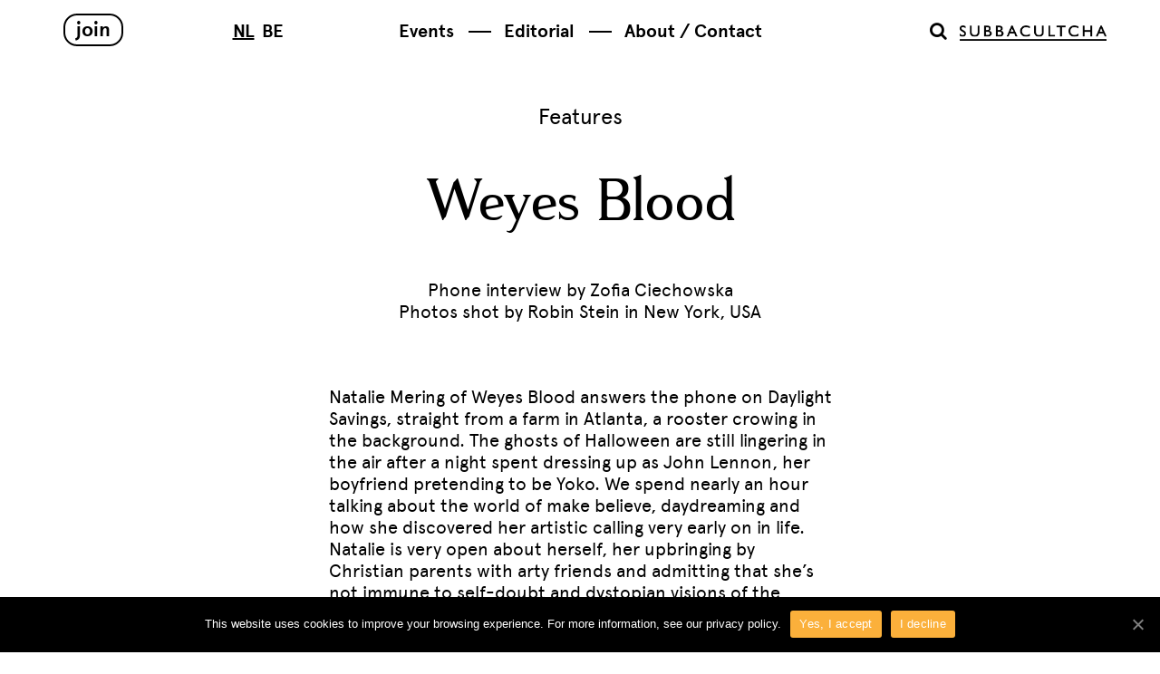

--- FILE ---
content_type: text/html; charset=UTF-8
request_url: https://subbacultcha.nl/2016/07/04/weyes-blood/
body_size: 10154
content:
<!doctype html>

<html lang="en-US">

<head>

	<meta charset="UTF-8">
	<meta http-equiv="X-UA-Compatible" content="IE=edge,chrome=1">
	<meta name="viewport" content="width=device-width, initial-scale=1.0">

	<link rel="shortcut icon" href="https://subbacultcha.nl/wp-content/themes/subbacultcha/img/favicon.ico">
	
	<!--[if lt IE 9]>
		<script src="http://html5shim.googlecode.com/svn/trunk/html5.js"></script>
	<![endif]-->

	
	<title>Weyes Blood &raquo; Subbacultcha</title>
	<meta name="description" content="Something's in the pipeline with Natalie Mering  Natalie Mering of Weyes Blood answers the phone on Daylight Savings, straight from a farm in Atlanta, a...">
	<meta name="keywords" content="Weyes Blood, Robin Stein, Captured Tracks, Subbacultcha magazine">
	<link rel='dns-prefetch' href='//ajax.googleapis.com' />
<link rel='dns-prefetch' href='//s.w.org' />
		<script type="text/javascript">
			window._wpemojiSettings = {"baseUrl":"https:\/\/s.w.org\/images\/core\/emoji\/12.0.0-1\/72x72\/","ext":".png","svgUrl":"https:\/\/s.w.org\/images\/core\/emoji\/12.0.0-1\/svg\/","svgExt":".svg","source":{"concatemoji":"https:\/\/subbacultcha.nl\/wp-includes\/js\/wp-emoji-release.min.js?ver=5.4.18"}};
			/*! This file is auto-generated */
			!function(e,a,t){var n,r,o,i=a.createElement("canvas"),p=i.getContext&&i.getContext("2d");function s(e,t){var a=String.fromCharCode;p.clearRect(0,0,i.width,i.height),p.fillText(a.apply(this,e),0,0);e=i.toDataURL();return p.clearRect(0,0,i.width,i.height),p.fillText(a.apply(this,t),0,0),e===i.toDataURL()}function c(e){var t=a.createElement("script");t.src=e,t.defer=t.type="text/javascript",a.getElementsByTagName("head")[0].appendChild(t)}for(o=Array("flag","emoji"),t.supports={everything:!0,everythingExceptFlag:!0},r=0;r<o.length;r++)t.supports[o[r]]=function(e){if(!p||!p.fillText)return!1;switch(p.textBaseline="top",p.font="600 32px Arial",e){case"flag":return s([127987,65039,8205,9895,65039],[127987,65039,8203,9895,65039])?!1:!s([55356,56826,55356,56819],[55356,56826,8203,55356,56819])&&!s([55356,57332,56128,56423,56128,56418,56128,56421,56128,56430,56128,56423,56128,56447],[55356,57332,8203,56128,56423,8203,56128,56418,8203,56128,56421,8203,56128,56430,8203,56128,56423,8203,56128,56447]);case"emoji":return!s([55357,56424,55356,57342,8205,55358,56605,8205,55357,56424,55356,57340],[55357,56424,55356,57342,8203,55358,56605,8203,55357,56424,55356,57340])}return!1}(o[r]),t.supports.everything=t.supports.everything&&t.supports[o[r]],"flag"!==o[r]&&(t.supports.everythingExceptFlag=t.supports.everythingExceptFlag&&t.supports[o[r]]);t.supports.everythingExceptFlag=t.supports.everythingExceptFlag&&!t.supports.flag,t.DOMReady=!1,t.readyCallback=function(){t.DOMReady=!0},t.supports.everything||(n=function(){t.readyCallback()},a.addEventListener?(a.addEventListener("DOMContentLoaded",n,!1),e.addEventListener("load",n,!1)):(e.attachEvent("onload",n),a.attachEvent("onreadystatechange",function(){"complete"===a.readyState&&t.readyCallback()})),(n=t.source||{}).concatemoji?c(n.concatemoji):n.wpemoji&&n.twemoji&&(c(n.twemoji),c(n.wpemoji)))}(window,document,window._wpemojiSettings);
		</script>
		<style type="text/css">
img.wp-smiley,
img.emoji {
	display: inline !important;
	border: none !important;
	box-shadow: none !important;
	height: 1em !important;
	width: 1em !important;
	margin: 0 .07em !important;
	vertical-align: -0.1em !important;
	background: none !important;
	padding: 0 !important;
}
</style>
	<link rel='stylesheet' id='wp-block-library-css'  href='https://subbacultcha.nl/wp-includes/css/dist/block-library/style.min.css?ver=5.4.18' type='text/css' media='all' />
<link rel='stylesheet' id='cookie-notice-front-css'  href='https://subbacultcha.nl/wp-content/plugins/cookie-notice/css/front.min.css?ver=5.4.18' type='text/css' media='all' />
<link rel='stylesheet' id='wp-event-manager-frontend-css'  href='https://subbacultcha.nl/wp-content/plugins/wp-event-manager/assets/css/frontend.min.css?ver=5.4.18' type='text/css' media='all' />
<link rel='stylesheet' id='wp-event-manager-jquery-ui-css-css'  href='https://subbacultcha.nl/wp-content/plugins/wp-event-manager/assets/js/jquery-ui/jquery-ui.css?ver=5.4.18' type='text/css' media='all' />
<link rel='stylesheet' id='wp-event-manager-jquery-timepicker-css-css'  href='https://subbacultcha.nl/wp-content/plugins/wp-event-manager/assets/js/jquery-timepicker/jquery.timepicker.min.css?ver=5.4.18' type='text/css' media='all' />
<link rel='stylesheet' id='wp-event-manager-grid-style-css'  href='https://subbacultcha.nl/wp-content/plugins/wp-event-manager/assets/css/wpem-grid.min.css?ver=5.4.18' type='text/css' media='all' />
<link rel='stylesheet' id='wp-event-manager-font-style-css'  href='https://subbacultcha.nl/wp-content/plugins/wp-event-manager/assets/fonts/style.css?ver=5.4.18' type='text/css' media='all' />
<link rel='stylesheet' id='bootstrap-css'  href='https://subbacultcha.nl/wp-content/themes/subbacultcha/css/bootstrap.css?ver=1593510989' type='text/css' media='all' />
<link rel='stylesheet' id='style-css'  href='https://subbacultcha.nl/wp-content/themes/subbacultcha/css/style.css?ver=1593510989' type='text/css' media='all' />
<script type='text/javascript'>
/* <![CDATA[ */
var cnArgs = {"ajaxUrl":"https:\/\/subbacultcha.nl\/wp-admin\/admin-ajax.php","nonce":"add0a704d7","hideEffect":"fade","position":"bottom","onScroll":"0","onScrollOffset":"100","onClick":"0","cookieName":"cookie_notice_accepted","cookieTime":"31536000","cookieTimeRejected":"2592000","cookiePath":"\/","cookieDomain":"","redirection":"0","cache":"1","refuse":"1","revokeCookies":"0","revokeCookiesOpt":"automatic","secure":"1","coronabarActive":"0"};
/* ]]> */
</script>
<script type='text/javascript' src='https://subbacultcha.nl/wp-content/plugins/cookie-notice/js/front.min.js?ver=1.3.2'></script>
<link rel='https://api.w.org/' href='https://subbacultcha.nl/wp-json/' />
<link rel='prev' title='SMIB' href='https://subbacultcha.nl/2016/07/01/smib/' />
<link rel='next' title='Rotterdam Xpanded' href='https://subbacultcha.nl/2016/07/04/rotterdam-xpanded/' />
<link rel="canonical" href="https://subbacultcha.nl/2016/07/04/weyes-blood/" />
<link rel='shortlink' href='https://subbacultcha.nl/?p=33136' />
<link rel="alternate" type="application/json+oembed" href="https://subbacultcha.nl/wp-json/oembed/1.0/embed?url=https%3A%2F%2Fsubbacultcha.nl%2F2016%2F07%2F04%2Fweyes-blood%2F" />
<link rel="alternate" type="text/xml+oembed" href="https://subbacultcha.nl/wp-json/oembed/1.0/embed?url=https%3A%2F%2Fsubbacultcha.nl%2F2016%2F07%2F04%2Fweyes-blood%2F&#038;format=xml" />
				<script> (function(i,s,o,g,r,a,m){i['GoogleAnalyticsObject']=r;i[r]=i[r]||function(){ (i[r].q=i[r].q||[]).push(arguments)},i[r].l=1*new Date();a=s.createElement(o), m=s.getElementsByTagName(o)[0];a.async=1;a.src=g;m.parentNode.insertBefore(a,m) })(window,document,'script','//www.google-analytics.com/analytics.js','ga');  ga('create', 'UA-9443842-1', 'auto'); ga('send', 'pageview'); ga(‘set’, ‘anonymizeIp’, true); </script>
				<meta property="og:title" content="Weyes Blood" />
	<meta property="og:description" content="Something's in the pipeline with Natalie Mering  Natalie Mering of Weyes Blood answers the phone on Daylight Savings, straight from a farm in Atlanta, a rooster crowing in the background. The ghosts..." />
	<meta property="og:image" content="https://subbacultcha.nl/wp-content/uploads/2016/06/MG_2946-200x300.jpg" />
	<meta property="og:type" content="article" />
	<meta property="og:url" content="https://subbacultcha.nl/2016/07/04/weyes-blood/" />
	<meta property="og:site_name" content="Subbacultcha" />
	<script type="text/javascript"> var ajaxurl = 'https://subbacultcha.nl/wp-admin/admin-ajax.php'; </script><link rel="icon" href="https://subbacultcha.nl/wp-content/uploads/2024/05/cropped-Campaign-SUBBA-IS-PF-1-32x32.png" sizes="32x32" />
<link rel="icon" href="https://subbacultcha.nl/wp-content/uploads/2024/05/cropped-Campaign-SUBBA-IS-PF-1-192x192.png" sizes="192x192" />
<link rel="apple-touch-icon" href="https://subbacultcha.nl/wp-content/uploads/2024/05/cropped-Campaign-SUBBA-IS-PF-1-180x180.png" />
<meta name="msapplication-TileImage" content="https://subbacultcha.nl/wp-content/uploads/2024/05/cropped-Campaign-SUBBA-IS-PF-1-270x270.png" />

    <!-- Google Tag Manager -->
    <script>(function(w,d,s,l,i){w[l]=w[l]||[];w[l].push({'gtm.start':
            new Date().getTime(),event:'gtm.js'});var f=d.getElementsByTagName(s)[0],
            j=d.createElement(s),dl=l!='dataLayer'?'&l='+l:'';j.async=true;j.src=
            'https://www.googletagmanager.com/gtm.js?id='+i+dl;f.parentNode.insertBefore(j,f);
        })(window,document,'script','dataLayer','GTM-WP8ZMLV');</script>
    <!-- End Google Tag Manager -->

    <meta name="google-site-verification" content="e_zoXi7f5VcJY_h8RMdafNeyelwDP6j-SFAcpJjNBUY" />

</head>

<body class="post-template-default single single-post postid-33136 single-format-standard no-js cookies-not-set subbacultcha-robotmedia">
		
					<style>
		.header-large { background-image: url(https://subbacultcha.nl/wp-content/uploads/2025/12/image1-2.jpeg); }
		@media (min-width: 768px) {
			.header-large { background-image: url(https://subbacultcha.nl/wp-content/uploads/2025/12/userband-single-1.jpeg); }
		}
	</style>
	<header id="header" class="header  header-large-white ">
				<div class="header-nav">
	<div class="container">
		<div class="row">
			<div class="col-xs-4 col-md-3">
                <a href="https://subbacultcha.nl/signup/" class="btn btn-default pull-left">Join</a>
                <div class="lang-switch hidden-xs">
                    <a href="https://subbacultcha.nl" class="active">NL</a>
                    <a href="http://subbacultcha.be">BE</a>
                </div>
			</div>
			<nav class="col-xs-12 col-md-6 nav">
				<ul id="menu-new-header-menu" class="menu"><li id="menu-item-58306" class="menu-item menu-item-type-custom menu-item-object-custom menu-item-58306"><a href="https://subbacultcha.nl/events/">Events</a></li>
<li id="menu-item-58358" class="menu-item menu-item-type-post_type menu-item-object-page menu-item-58358"><a href="https://subbacultcha.nl/events/">Events</a></li>
<li id="menu-item-58303" class="menu-item menu-item-type-post_type menu-item-object-page current_page_parent menu-item-58303"><a href="https://subbacultcha.nl/editorial/">Editorial</a></li>
<li id="menu-item-58304" class="menu-item menu-item-type-post_type menu-item-object-page menu-item-58304"><a href="https://subbacultcha.nl/about-contact/">About / Contact</a></li>
</ul>			</nav>
			<div class="col-xs-4 col-md-3">
                <div class="hidden-xs hidden-sm">
                    <a href="https://subbacultcha.nl#content" class="logo logo--left">Subbacultcha</a>
                </div>
				<a href="https://subbacultcha.nl" class="search-icon pull-right hidden-sm hidden-xs toggle" data-selector=".header" data-class="open-search" data-focus="#s"><i class="fa fa-search"></i></a>
				<a href="#menu" class="menu-toggle toggle hidden-md hidden-lg" data-selector=".header" data-class="open-menu">Menu</a>
			</div>
            <div class="col-xs-4 hidden-lg hidden-md">
                <a href="https://subbacultcha.nl" class="search-icon pull-right toggle" data-selector=".header" data-class="open-search" data-focus="#s"><i class="fa fa-search"></i></a>
            </div>
		</div>
	</div>
	<div class="search-form">
		<div class="container">
			<div class="row">
				<div class="col-xs-12">
					<form role="search" method="get" class="form-inline" action="https://subbacultcha.nl/">
	<span class="arrow"></span>
	<div class="form-group">
		<input type="search" class="form-control" placeholder="Search for" value="" name="s" id="s" title="Search for" />
	</div>
	<input type="submit" class="btn btn-default btn-invert btn-search" value="Search">
</form>				</div>
			</div>
		</div>
	</div>
</div>	
	</header>
	<div id="content"></div>

	<div class="container min-height">
	<div class="row">
		<div class="col-xs-12 col-sm-10 col-sm-offset-1 col-md-8 col-md-offset-2 col-lg-6 col-lg-offset-3 entry">
							<span class="top-category"><a href="https://subbacultcha.nl/category/features/">Features</a></span>				<h1 class="title">Weyes Blood</h1>
													<h3 class="subtitle">Phone interview by Zofia Ciechowska <br />
Photos shot by Robin Stein in New York, USA</h3>												<div class="the-content">
					
<p style="text-align: left;">Natalie Mering of Weyes Blood answers the phone on Daylight Savings, straight from a farm in Atlanta, a rooster crowing in the background. The ghosts of Halloween are still lingering in the air after a night spent dressing up as John Lennon, her boyfriend pretending to be Yoko. We spend nearly an hour talking about the world of make believe, daydreaming and how she discovered her artistic calling very early on in life. Natalie is very open about herself, her upbringing by Christian parents with arty friends and admitting that she’s not immune to self-doubt and dystopian visions of the world. She exudes a wonderful curiosity and warmth when describing her love for the ocean and her temporary home in Rockaway where she recorded her Cardamom Times EP on reel-to-reel tape. Her four-song collection embraces the best of 1960s folk without being overly nostalgic for those times. Mering’s voice floats beautifully on top of the organ synth, guitar and flute that she’s so carefully arranged to express sad romance and visions of urban dystopias. Raised to pick up her suitcase and go, Natalie is headed back home to California in the New Year to start recording her new record, which, if the prelude of <em>Cardamom Times</em> is anything to go by, will undeniably be deep and bittersweet.</p>
														<div class="photo-essay photo-essay-1 photo-essay-full-width">
								<div class="photo">
					<a href="https://subbacultcha.nl/wp-content/uploads/2016/06/MG_2932.jpg"><img src="https://subbacultcha.nl/wp-content/uploads/2016/06/MG_2932.jpg"></a>
				</div>
			</div>
		 
						<div class="photo-essay photo-essay-text">
				<p style="text-align: left;"><span style="text-decoration: underline;">Last time we spoke you were still in New York. Tell me more about your move and how you’re feeling.</span></p>
<p style="text-align: left;"><em>[A rooster crows over the phone.]</em> I’m temporarily staying at an arts centre in downtown Atlanta called the Goat Farm, and get woken up by roosters! I’m headed for L.A. soon to make my next record. I’m going to work with Chris Cohen, one of the artists on <a href="http://www.capturedtracks.com/">Captured Tracks</a>. When I saw him live, I cried. I hadn’t heard anything that good in so long. I’m so excited to be working with him. I left New York without really telling anybody.</p>
<blockquote>
<p style="text-align: left;">We became allergic to church. We’d get there and just pass the fuck out.</p>
</blockquote>
<p style="text-align: left;">The opportunity presented itself to go to Georgia and I just left. New York is dying a sad death and that was depressing to me. I was living back in Rockaway Beach, the best place I’d ever lived in New York. But then, I like the South and I’d never lived this deep in it. It’s good for me to change scenes</p>
			</div>
		 
						<div class="photo-essay photo-essay-text">
				<p style="text-align: left;">The opportunity presented itself to go to Georgia and I just left. New York is dying a sad death and that was depressing to me. I was living back in Rockaway Beach, the best place I’d ever lived in New York. But then, I like the South and I’d never lived this deep in it. It’s good for me to change scenes</p>
			</div>
		 
						<div class="photo-essay photo-essay-2">
								<div class="photo">
					<a href="https://subbacultcha.nl/wp-content/uploads/2016/06/MG_2954.jpg"><img src="https://subbacultcha.nl/wp-content/uploads/2016/06/MG_2954.jpg"></a>
				</div>
								<div class="photo">
					<a href="https://subbacultcha.nl/wp-content/uploads/2016/06/MG_3002.jpg"><img src="https://subbacultcha.nl/wp-content/uploads/2016/06/MG_3002.jpg"></a>
				</div>
			</div>
		 
						<div class="photo-essay photo-essay-text">
				<p style="text-align: left;"><span style="text-decoration: underline;">Where do you feel at home then?</span></p>
<p style="text-align: left;">In California, where I was born. That is one place that has stayed the same, despite my parents moving a lot. We moved from California to Pennsylvania in 1999. It was such a strange change. I was a beach kid… actually, maybe that’s why I took to Rockaway so much. When we moved, my parents hated the Jersey Shore, Billy Joel. They clashed with the culture and we didn’t integrate well at first. I think they thought Pennsylvania was more backward than it was. The first few years were really strange. We went to this creepy church in the middle of nowhere. Eventually we had ‘home church,’ which was basically our dad reading the Bible to me and my brother, and we’d both instantly fall asleep. We became allergic to church. We’d get there and just pass the fuck out. A year ago, there was a Bible study at a family gathering and, guess what, my brother and I fell fast asleep. He’s 31 and I’m 27! It’s the same with preachers and televangelists from the Bible Belt. My mother would play those tapes to get us to fall asleep at night.</p>
<blockquote>
<p style="text-align: left;">I wanted to be an actress, a comedian, a marine biologist – I love the ocean, I love feminism.</p>
</blockquote>
<p style="text-align: left;"><span style="text-decoration: underline;">Do you feel like <em>Cardamom Times</em> is in a way related to the places where the EP was made, Rockaway and Greenpoint?</span></p>
<p style="text-align: left;">I don’t really think so. I mean, of course there will be environmental factors, Rockaway being the most influential. In the winter it was desolate, I took some freezing cold walks on the beach. I remember in the spring they were rebuilding the boardwalk that had been destroyed by Hurricane Sandy and I watched trucks offload these vast amounts of sand on the site. It seemed so unnatural to bring in so much fake land that was going to be eaten away again. You find out about the history of that place and you realise it’s been destroyed a couple of times by storms and a fire. Living there had a feeling of impermanence and transience. You’re on a delicate, tiny peninsula; you can really feel it, especially near the swamps of Jamaica Bay.</p>
			</div>
		 
									<div class="photo-essay photo-essay-1 photo-essay-full-width">
								<div class="photo">
					<a href="https://subbacultcha.nl/wp-content/uploads/2016/06/MG_2946-1.jpg"><img src="https://subbacultcha.nl/wp-content/uploads/2016/06/MG_2946-1.jpg"></a>
				</div>
			</div>
		 
						<div class="photo-essay photo-essay-text">
				<p style="text-align: left;"><span style="text-decoration: underline;">You know how when you’re little, you’re told you can be whatever you want to be? What does that feel like when you decide to be an artist?</span></p>
<p style="text-align: left;">I wrote my first song when I was about four while riding my tiny bike around the kitchen island, round and round in circles. My mother wrote songs so I decided I could too. As I got older, Kurt Cobain was my idol. We weren’t allowed to watch MTV, but we’d turn it on when my parents were out. I had Nirvana Unplugged on cassette tape and thought it was really crazy. My parents were Christian but they were Born Again so they had arty friends. One of them was a couple who lived on the Lower East Side back in the ’60s and the woman, Diana, was obsessed with Tim Buckley. Apparently, one day she was drawing a picture of Tim Buckley and Andy Warhol walked past, took the picture, signed it and said it was a Warhol. I learned that when I was an adult. But when I was a kid I remember them having a Sex Pistols poster and being very excited and shocked. Back then I dyed my hair with food colouring, dressed up my guitar and took polaroids of it. Those may have been my first ventures into conceptual art.</p>
<p style="text-align: left;"><span style="text-decoration: underline;">Have you ever had moments where you thought you should be doing something else?</span></p>
<p style="text-align: left;">Definitely. I feel like a jack of all trades, master of none. The music thing just turned out to be an obsession so I did that, but I’d heard my calling in other places too. I wanted to be an actress, a comedian, a marine biologist – I love the ocean, I love feminism. I wish I was more intellectual, my family isn’t really; it was never in our house.</p>
			</div>
		 
						<div class="photo-essay photo-essay-2">
								<div class="photo">
					<a href="https://subbacultcha.nl/wp-content/uploads/2016/06/MG_2932-1.jpg"><img src="https://subbacultcha.nl/wp-content/uploads/2016/06/MG_2932-1.jpg"></a>
				</div>
								<div class="photo">
					<a href="https://subbacultcha.nl/wp-content/uploads/2016/06/MG_2900.jpg"><img src="https://subbacultcha.nl/wp-content/uploads/2016/06/MG_2900.jpg"></a>
				</div>
			</div>
		 
						<div class="photo-essay photo-essay-text">
				<p style="text-align: left;"><span style="text-decoration: underline;">You’ve been to many places and explored many art forms. What brings you satisfaction?</span></p>
<p style="text-align: left;">These days, it’s finishing recordings because I put myself through such an arduous process of being very particular about how I want things to sound, learning how to use my voice in a different way. I’m married to music so my greatest satisfaction comes from seeing where and how far I can take my work. Aside from that, touching people with my music, having them feel more meaning. I don’t like to get too deep into that territory, though, because I don’t know how I feel about giving myself credit for that.</p>
<blockquote>
<p style="text-align: left;">Be close to nature, understand your connection to a larger system.</p>
</blockquote>
<p style="text-align: left;"><span style="text-decoration: underline;">And disappointment? </span></p>
<p style="text-align: left;">I’m disappointed by hubris, in my personal microcosm, but also on a larger scale. Hubris with the planet and our attitude of being able to do whatever we want with it and believing it will be replenished. There are some people in power who refuse to admit how fragile we are. It’s really obvious and really sad. Same goes for mental illnesses and addiction. Even in these modern times, we don’t understand them. We refuse to associate with the animal kingdom and so, we’re flailing, thinking that we’re better than other creatures. I don’t think we are. There’s a whole culture of TV and movies that feeds into the culture of us believing we’re these perfect archetypes of human beings. You don’t get the full human in them. It makes the imbalance even more destabilising. And that’s when you get these beautiful people staring in the mirror saying, ‘Oh God, I’m disgusting.’ Everyone gets this idea of who they should be, how much they should get done, how they should reply to emails, post pictures… We get caught up in an imaginary race that is really making us like monkeys.</p>
			</div>
		 
						<div class="photo-essay photo-essay-text">
				<p style="text-align: left;"><span style="text-decoration: underline;">What do you do to get more clarity and perspective?</span></p>
<p style="text-align: left;">Sometimes I notice that I’m taking myself too seriously with an unrealistic set of goals and I have to take a step back and remember that I probably won’t write six perfect songs in one day and by doing that I’ll inevitably disappoint myself. Even though in my mind I should be a super human.<br />
I also believe that we as humans need to be touched and loved. We need to socialise, it sends good chemicals through our bodies. Isolating yourself from people, feeling unloved, living your life vicariously through others on the internet, will make you suffer chemically. Be close to nature, understand your connection to a larger system.</p>
			</div>
		 
									<div class="photo-essay photo-essay-1 photo-essay-full-width">
								<div class="photo">
					<a href="https://subbacultcha.nl/wp-content/uploads/2016/06/MG_2869-Edit.jpg"><img src="https://subbacultcha.nl/wp-content/uploads/2016/06/MG_2869-Edit.jpg"></a>
				</div>
			</div>
		 
						<div class="photo-essay photo-essay-text">
				<p style="text-align: left;"><em>We&#8217;ve been paying close attention to Weyes Blood&#8217;s <a href="https://www.instagram.com/weyesblood/">Instagram</a>. We&#8217;re staying tuned for new notes in the near future. </em></p>
			</div>
		 
										</div>
									</div>
					<div class="col-xs-12 col-md-8 col-md-offset-2 social-block no-links">
	<div class="social-shares">
		<span class="like"><div class="fb-like" data-href="https://subbacultcha.nl/2016/07/04/weyes-blood/" data-layout="button_count" data-action="like" data-show-faces="false" data-share="false"></div></span>
		<span class="tweet"><a href="https://twitter.com/share" class="twitter-share-button" data-via="SubbacultchaNL">Tweet</a></span>
		<span class="share"><div class="fb-share-button" data-href="https://subbacultcha.nl/2016/07/04/weyes-blood/" data-layout="button_count"></div></span>
	</div>
	</div>
			<div class="col-xs-12 related">
	<h2 class="section-title">Related</h2>

	<div class="row related-items isotope" data-layoutmode="fitRows">
					<article class="col-xs-12 col-sm-6 col-md-3 card blog-card ">
			<span class="post-type">Editorial</span>
		<div class="grid-sizer"></div>
	<div class="thumbnail">
					<a href="https://subbacultcha.nl/2015/11/26/subbacultcha-magazine-issue-02/"><img src="https://subbacultcha.nl/wp-content/uploads/2015/11/SUBBA_WINTER_COVER-720x1016.jpg" class="img-responsive wp-post-image" alt="" srcset="https://subbacultcha.nl/wp-content/uploads/2015/11/SUBBA_WINTER_COVER-720x1016.jpg 720w, https://subbacultcha.nl/wp-content/uploads/2015/11/SUBBA_WINTER_COVER-213x300.jpg 213w, https://subbacultcha.nl/wp-content/uploads/2015/11/SUBBA_WINTER_COVER-726x1024.jpg 726w, https://subbacultcha.nl/wp-content/uploads/2015/11/SUBBA_WINTER_COVER.jpg 1004w" sizes="(max-width: 720px) 100vw, 720px" /></a>
			</div>
	<h2><a href="https://subbacultcha.nl/2015/11/26/subbacultcha-magazine-issue-02/">Subbacultcha magazine — Issue 02</a></h2>
	<span class="category"><a href="https://subbacultcha.nl/category/magazine/" rel="category tag">Magazine</a> <span>//</span> <a href="https://subbacultcha.nl/category/news/" rel="category tag">News</a></span>
	<p>The second issue of the Subbacultcha quarterly magazine is out now

</p></article>
					<article class="col-xs-12 col-sm-6 col-md-3 card blog-card ">
			<span class="post-type">Editorial</span>
		<div class="grid-sizer"></div>
	<div class="thumbnail">
					<a href="https://subbacultcha.nl/2015/09/03/five-songs/"><img src="https://subbacultcha.nl/wp-content/uploads/2015/09/rabit.jpg" class="img-responsive wp-post-image" alt="" srcset="https://subbacultcha.nl/wp-content/uploads/2015/09/rabit.jpg 319w, https://subbacultcha.nl/wp-content/uploads/2015/09/rabit-150x150.jpg 150w, https://subbacultcha.nl/wp-content/uploads/2015/09/rabit-300x300.jpg 300w" sizes="(max-width: 319px) 100vw, 319px" /></a>
			</div>
	<h2><a href="https://subbacultcha.nl/2015/09/03/five-songs/">Five Songs</a></h2>
	<span class="category"><a href="https://subbacultcha.nl/category/music/">Music</a> <span>//</span> <a href="https://subbacultcha.nl/category/music/music-playlist/" rel="category tag">Playlist</a></span>
	<p>This list really goes from pole to pole</p></article>
					<article class="col-xs-12 col-sm-6 col-md-3 card blog-card ">
			<span class="post-type">Editorial</span>
		<div class="grid-sizer"></div>
	<div class="thumbnail">
					<a href="https://subbacultcha.nl/2015/01/19/weyes-blood-bad-magic/"><img src="https://subbacultcha.nl/wp-content/uploads/2015/03/cxs96Mmfu7A-720x405.jpg" class="img-responsive wp-post-image" alt="" srcset="https://subbacultcha.nl/wp-content/uploads/2015/03/cxs96Mmfu7A-720x405.jpg 720w, https://subbacultcha.nl/wp-content/uploads/2015/03/cxs96Mmfu7A-300x169.jpg 300w, https://subbacultcha.nl/wp-content/uploads/2015/03/cxs96Mmfu7A-1024x576.jpg 1024w, https://subbacultcha.nl/wp-content/uploads/2015/03/cxs96Mmfu7A.jpg 1920w" sizes="(max-width: 720px) 100vw, 720px" /></a>
			</div>
	<h2><a href="https://subbacultcha.nl/2015/01/19/weyes-blood-bad-magic/">Weyes Blood &#8211; Bad Magic</a></h2>
	<span class="category"><a href="https://subbacultcha.nl/category/music/">Music</a> <span>//</span> <a href="https://subbacultcha.nl/category/music/video-music/" rel="category tag">Video</a></span>
	<p>Is filming with drones the next big thing? The video for 'Bad Magic' proves it can be a powerful tool</p></article>
					<article class="col-xs-12 col-sm-6 col-md-3 card blog-card ">
			<span class="post-type">Editorial</span>
		<div class="grid-sizer"></div>
	<div class="thumbnail">
					<a href="https://subbacultcha.nl/2013/09/16/interview-sean-nicholas-savage/"><img src="https://subbacultcha.nl/wp-content/uploads/2015/03/sean4.jpg" class="img-responsive wp-post-image" alt="" srcset="https://subbacultcha.nl/wp-content/uploads/2015/03/sean4.jpg 490w, https://subbacultcha.nl/wp-content/uploads/2015/03/sean4-214x300.jpg 214w" sizes="(max-width: 490px) 100vw, 490px" /></a>
			</div>
	<h2><a href="https://subbacultcha.nl/2013/09/16/interview-sean-nicholas-savage/">Sean Nicholas Savage</a></h2>
	<span class="category"><a href="https://subbacultcha.nl/category/features/">Features</a> <span>//</span> <a href="https://subbacultcha.nl/category/features/interview-features/" rel="category tag">Interview</a></span>
	<p>Home to Grimes, Doldrums, Majical Cloudz and the entire Arbutus roster, Montreal is the mecca for avant-pop. We sat down</p></article>
					</div>
</div>
			</div>
</div>

	<footer id="footer" class="footer container">
		<div class="row">
			
			<div class="col-xs-12 footer-nav">
	<a href="https://subbacultcha.nl/contact/" class="nav-contact">Contact</a>
	<a href="https://subbacultcha.nl/signup/" class="nav-join">Join</a>
	<nav class="social">
        <a href="https://www.facebook.com/SubbacultchaNL"><i class="fa fa-facebook"></i></a>
        <a href=""><i class="fa fa-twitter"></i></a>
        <a href=""><i class="fa fa-lastfm"></i></a>
        <a href=""><i class="fa fa-soundcloud"></i></a>
        <a href=""><i class="fa fa-vimeo-square"></i></a>
        <a href="https://instagram.com/subbacultchaaaa"><i class="fa fa-instagram"></i></a>
	</nav>
</div>		</div>
	</footer>

	<script type='text/javascript' src='//ajax.googleapis.com/ajax/libs/jquery/1.10.2/jquery.min.js'></script>
<script type='text/javascript' src='https://subbacultcha.nl/wp-content/plugins/wp-event-manager/assets/js/common.min.js?ver=3.1.28'></script>
<script type='text/javascript' src='https://subbacultcha.nl/wp-includes/js/jquery/ui/core.min.js?ver=1.11.4'></script>
<script type='text/javascript' src='https://subbacultcha.nl/wp-content/plugins/wp-event-manager/assets/js/jquery-timepicker/jquery.timepicker.min.js?ver=3.1.28'></script>
<script type='text/javascript' src='https://subbacultcha.nl/wp-content/themes/subbacultcha/js/functions.js?ver=1593510989'></script>
<script type='text/javascript' src='https://subbacultcha.nl/wp-includes/js/wp-embed.min.js?ver=5.4.18'></script>

		<!-- Cookie Notice plugin v1.3.2 by Digital Factory https://dfactory.eu/ -->
		<div id="cookie-notice" role="banner" class="cookie-notice-hidden cookie-revoke-hidden cn-position-bottom" aria-label="Cookie Notice" style="background-color: rgba(0,0,0,1);"><div class="cookie-notice-container" style="color: #fff;"><span id="cn-notice-text" class="cn-text-container">This website uses cookies to improve your browsing experience. For more information, see our <a class="fa-inverse" href="/privacystatement/">privacy policy</a>.</span><span id="cn-notice-buttons" class="cn-buttons-container"><a href="#" id="cn-accept-cookie" data-cookie-set="accept" class="cn-set-cookie cn-button wp-default button" aria-label="Yes, I accept">Yes, I accept</a><a href="#" id="cn-refuse-cookie" data-cookie-set="refuse" class="cn-set-cookie cn-button wp-default button" aria-label="I decline">I decline</a></span><a href="javascript:void(0);" id="cn-close-notice" data-cookie-set="accept" class="cn-close-icon" aria-label="Yes, I accept"></a></div>
			
		</div>
		<!-- / Cookie Notice plugin -->
    <!-- Google Tag Manager (noscript) -->
    <noscript>
        <iframe src="https://www.googletagmanager.com/ns.html?id=GTM-WP8ZMLV"
        height="0" width="0" style="display:none;visibility:hidden"></iframe>
    </noscript>
    <!-- End Google Tag Manager (noscript) -->

</body>

</html>

--- FILE ---
content_type: text/css
request_url: https://subbacultcha.nl/wp-content/plugins/wp-event-manager/assets/fonts/style.css?ver=5.4.18
body_size: 4673
content:
@font-face {
  font-family: 'wp-event-manager';
  src:  url('wp-event-manager.eot?oiy7qg');
  src:  url('wp-event-manager.eot?oiy7qg#iefix') format('embedded-opentype'),
		url('wp-event-manager.ttf?oiy7qg') format('truetype'),
		url('wp-event-manager.woff?oiy7qg') format('woff'),
		url('wp-event-manager.svg?oiy7qg#wp-event-manager') format('svg');
  font-weight: normal;
  font-style: normal;
  font-display: block;
}

i[class*="wpem-"] {
  /* use !important to prevent issues with browser extensions that change fonts */
  font-family: "wp-event-manager" !important;
  speak: none;
  font-style: normal !important;
  font-weight: normal;
  font-variant: normal;
  text-transform: none;
  line-height: 1;

  /* Better Font Rendering =========== */
  -webkit-font-smoothing: antialiased;
  -moz-osx-font-smoothing: grayscale;
}

.wpem-icon-help:before {
  content: "\eaf9";
}
.wpem-icon-cheveron-right:before {
  content: "\eb33";
}
.wpem-icon-activity-grid:before {
  content: "\eb32";
}
.wpem-icon-user-outline:before {
  content: "\eb30";
}
.wpem-icon-add-friend:before {
  content: "\eb31";
}
.wpem-icon-user-rectangle:before {
  content: "\eb2f";
}
.wpem-icon-two-people:before {
  content: "\eb2e";
}
.wpem-icon-salesforce:before {
  content: "\eb29";
}
.wpem-icon-zapier:before {
  content: "\eb2a";
}
.wpem-icon-zoho:before {
  content: "\eb2b";
}
.wpem-icon-hubspot:before {
  content: "\eb2c";
}
.wpem-icon-active-campaign:before {
  content: "\eb2d";
}
.wpem-icon-file-share:before {
  content: "\eb27";
}
.wpem-icon-file-share-off:before {
  content: "\eb28";
}
.wpem-icon-message-square:before {
  content: "\eb24";
}
.wpem-icon-message-circle:before {
  content: "\eb25";
}
.wpem-icon-bar:before {
  content: "\eb26";
}
.wpem-icon-booth1:before {
  content: "\eb12";
}
.wpem-icon-close:before {
  content: "\eb13";
}
.wpem-icon-eye1:before {
  content: "\eb14";
}
.wpem-icon-eye-off:before {
  content: "\eb15";
}
.wpem-icon-maximize:before {
  content: "\eb16";
}
.wpem-icon-mic1:before {
  content: "\eb17";
}
.wpem-icon-mic-off:before {
  content: "\eb18";
}
.wpem-icon-minimize:before {
  content: "\eb19";
}
.wpem-icon-phone1:before {
  content: "\eb1a";
}
.wpem-icon-phone-off:before {
  content: "\eb1b";
}
.wpem-icon-pin:before {
  content: "\eb1c";
}
.wpem-icon-pin-off:before {
  content: "\eb1d";
}
.wpem-icon-screenshare:before {
  content: "\eb1e";
}
.wpem-icon-screenshare-off:before {
  content: "\eb1f";
}
.wpem-icon-settings:before {
  content: "\eb20";
}
.wpem-icon-trash:before {
  content: "\eb21";
}
.wpem-icon-videoicon:before {
  content: "\eb22";
}
.wpem-icon-videooff:before {
  content: "\eb23";
}
.wpem-icon-bronze-medal:before {
  content: "\eb11";
}
.wpem-icon-vidoe-call:before {
  content: "\eb10";
}
.wpem-icon-constant-contact:before {
  content: "\eb0f";
}
.wpem-icon-send1:before {
  content: "\eaff";
}
.wpem-icon-sponsors:before {
  content: "\eb00";
}
.wpem-icon-announcement:before {
  content: "\eb05";
}
.wpem-icon-bell2:before {
  content: "\eb06";
}
.wpem-icon-close-round:before {
  content: "\eb07";
}
.wpem-icon-emoji-smile:before {
  content: "\eb08";
}
.wpem-icon-feed1:before {
  content: "\eb09";
}
.wpem-icon-filter1:before {
  content: "\eb0a";
}
.wpem-icon-grid:before {
  content: "\eb0b";
}
.wpem-icon-messages:before {
  content: "\eb0c";
}
.wpem-icon-0mic-mute:before {
  content: "\eb0d";
}
.wpem-icon-raise-hands:before {
  content: "\eb0e";
}
.wpem-icon-people:before {
  content: "\eafe";
}
.wpem-icon-events:before {
  content: "\eafd";
}
.wpem-icon-reception:before {
  content: "\eb01";
}
.wpem-icon-expo:before {
  content: "\eb02";
}
.wpem-icon-lounge:before {
  content: "\eb03";
}
.wpem-icon-sessions:before {
  content: "\eb04";
}
.wpem-icon-booth:before {
  content: "\eafa";
}
.wpem-icon-counter:before {
  content: "\eafb";
}
.wpem-icon-meeting:before {
  content: "\eafc";
}
.wpem-icon-menu5:before {
  content: "\eaf7";
}
.wpem-icon-send:before {
  content: "\eaf8";
}
.wpem-icon-chatting:before {
  content: "\eaf3";
}
.wpem-icon-event:before {
  content: "\eaf4";
}
.wpem-icon-bell1:before {
  content: "\eaf5";
}
.wpem-icon-cinema:before {
  content: "\eaf6";
}
.wpem-icon-home:before {
  content: "\e900";
}
.wpem-icon-home2:before {
  content: "\e901";
}
.wpem-icon-home3:before {
  content: "\e902";
}
.wpem-icon-office:before {
  content: "\e903";
}
.wpem-icon-newspaper:before {
  content: "\e904";
}
.wpem-icon-pencil:before {
  content: "\e905";
}
.wpem-icon-pencil2:before {
  content: "\e906";
}
.wpem-icon-quill:before {
  content: "\e907";
}
.wpem-icon-pen:before {
  content: "\e908";
}
.wpem-icon-blog:before {
  content: "\e909";
}
.wpem-icon-eyedropper:before {
  content: "\e90a";
}
.wpem-icon-droplet:before {
  content: "\e90b";
}
.wpem-icon-paint-format:before {
  content: "\e90c";
}
.wpem-icon-image:before {
  content: "\e90d";
}
.wpem-icon-images:before {
  content: "\e90e";
}
.wpem-icon-camera:before {
  content: "\e90f";
}
.wpem-icon-headphones:before {
  content: "\e910";
}
.wpem-icon-music:before {
  content: "\e911";
}
.wpem-icon-play:before {
  content: "\e912";
}
.wpem-icon-film:before {
  content: "\e913";
}
.wpem-icon-video-camera:before {
  content: "\e914";
}
.wpem-icon-dice:before {
  content: "\e915";
}
.wpem-icon-pacman:before {
  content: "\e916";
}
.wpem-icon-spades:before {
  content: "\e917";
}
.wpem-icon-clubs:before {
  content: "\e918";
}
.wpem-icon-diamonds:before {
  content: "\e919";
}
.wpem-icon-bullhorn:before {
  content: "\e91a";
}
.wpem-icon-connection:before {
  content: "\e91b";
}
.wpem-icon-podcast:before {
  content: "\e91c";
}
.wpem-icon-feed:before {
  content: "\e91d";
}
.wpem-icon-mic:before {
  content: "\e91e";
}
.wpem-icon-book:before {
  content: "\e91f";
}
.wpem-icon-books:before {
  content: "\e920";
}
.wpem-icon-library:before {
  content: "\e921";
}
.wpem-icon-file-text:before {
  content: "\e922";
}
.wpem-icon-profile:before {
  content: "\e923";
}
.wpem-icon-file-empty:before {
  content: "\e924";
}
.wpem-icon-files-empty:before {
  content: "\e925";
}
.wpem-icon-file-text2:before {
  content: "\e926";
}
.wpem-icon-file-picture:before {
  content: "\e927";
}
.wpem-icon-file-music:before {
  content: "\e928";
}
.wpem-icon-file-play:before {
  content: "\e929";
}
.wpem-icon-file-video:before {
  content: "\e92a";
}
.wpem-icon-file-zip:before {
  content: "\e92b";
}
.wpem-icon-copy:before {
  content: "\e92c";
}
.wpem-icon-paste:before {
  content: "\e92d";
}
.wpem-icon-stack:before {
  content: "\e92e";
}
.wpem-icon-folder:before {
  content: "\e92f";
}
.wpem-icon-folder-open:before {
  content: "\e930";
}
.wpem-icon-folder-plus:before {
  content: "\e931";
}
.wpem-icon-folder-minus:before {
  content: "\e932";
}
.wpem-icon-folder-download:before {
  content: "\e933";
}
.wpem-icon-folder-upload:before {
  content: "\e934";
}
.wpem-icon-price-tag:before {
  content: "\e935";
}
.wpem-icon-price-tags:before {
  content: "\e936";
}
.wpem-icon-barcode:before {
  content: "\e937";
}
.wpem-icon-qrcode:before {
  content: "\e938";
}
.wpem-icon-ticket:before {
  content: "\e939";
}
.wpem-icon-cart:before {
  content: "\e93a";
}
.wpem-icon-coin-dollar:before {
  content: "\e93b";
}
.wpem-icon-coin-euro:before {
  content: "\e93c";
}
.wpem-icon-coin-pound:before {
  content: "\e93d";
}
.wpem-icon-coin-yen:before {
  content: "\e93e";
}
.wpem-icon-credit-card:before {
  content: "\e93f";
}
.wpem-icon-calculator:before {
  content: "\e940";
}
.wpem-icon-lifebuoy:before {
  content: "\e941";
}
.wpem-icon-phone:before {
  content: "\e942";
}
.wpem-icon-phone-hang-up:before {
  content: "\e943";
}
.wpem-icon-address-book:before {
  content: "\e944";
}
.wpem-icon-envelop:before {
  content: "\e945";
}
.wpem-icon-pushpin:before {
  content: "\e946";
}
.wpem-icon-location:before {
  content: "\e947";
}
.wpem-icon-location2:before {
  content: "\e948";
}
.wpem-icon-compass:before {
  content: "\e949";
}
.wpem-icon-compass2:before {
  content: "\e94a";
}
.wpem-icon-map:before {
  content: "\e94b";
}
.wpem-icon-map2:before {
  content: "\e94c";
}
.wpem-icon-history:before {
  content: "\e94d";
}
.wpem-icon-clock:before {
  content: "\e94e";
}
.wpem-icon-clock2:before {
  content: "\e94f";
}
.wpem-icon-alarm:before {
  content: "\e950";
}
.wpem-icon-bell:before {
  content: "\e951";
}
.wpem-icon-stopwatch:before {
  content: "\e952";
}
.wpem-icon-calendar:before {
  content: "\e953";
}
.wpem-icon-printer:before {
  content: "\e954";
}
.wpem-icon-keyboard:before {
  content: "\e955";
}
.wpem-icon-display:before {
  content: "\e956";
}
.wpem-icon-laptop:before {
  content: "\e957";
}
.wpem-icon-mobile:before {
  content: "\e958";
}
.wpem-icon-mobile2:before {
  content: "\e959";
}
.wpem-icon-tablet:before {
  content: "\e95a";
}
.wpem-icon-tv:before {
  content: "\e95b";
}
.wpem-icon-drawer:before {
  content: "\e95c";
}
.wpem-icon-drawer2:before {
  content: "\e95d";
}
.wpem-icon-box-add:before {
  content: "\e95e";
}
.wpem-icon-box-remove:before {
  content: "\e95f";
}
.wpem-icon-download:before {
  content: "\e960";
}
.wpem-icon-upload:before {
  content: "\e961";
}
.wpem-icon-floppy-disk:before {
  content: "\e962";
}
.wpem-icon-drive:before {
  content: "\e963";
}
.wpem-icon-database:before {
  content: "\e964";
}
.wpem-icon-undo:before {
  content: "\e965";
}
.wpem-icon-redo:before {
  content: "\e966";
}
.wpem-icon-undo2:before {
  content: "\e967";
}
.wpem-icon-redo2:before {
  content: "\e968";
}
.wpem-icon-forward:before {
  content: "\e969";
}
.wpem-icon-reply:before {
  content: "\e96a";
}
.wpem-icon-bubble:before {
  content: "\e96b";
}
.wpem-icon-bubbles:before {
  content: "\e96c";
}
.wpem-icon-bubbles2:before {
  content: "\e96d";
}
.wpem-icon-bubble2:before {
  content: "\e96e";
}
.wpem-icon-bubbles3:before {
  content: "\e96f";
}
.wpem-icon-bubbles4:before {
  content: "\e970";
}
.wpem-icon-user:before {
  content: "\e971";
}
.wpem-icon-users:before {
  content: "\e972";
}
.wpem-icon-user-plus:before {
  content: "\e973";
}
.wpem-icon-user-minus:before {
  content: "\e974";
}
.wpem-icon-user-check:before {
  content: "\e975";
}
.wpem-icon-user-tie:before {
  content: "\e976";
}
.wpem-icon-quotes-left:before {
  content: "\e977";
}
.wpem-icon-quotes-right:before {
  content: "\e978";
}
.wpem-icon-hour-glass:before {
  content: "\e979";
}
.wpem-icon-spinner:before {
  content: "\e97a";
}
.wpem-icon-spinner2:before {
  content: "\e97b";
}
.wpem-icon-spinner3:before {
  content: "\e97c";
}
.wpem-icon-spinner4:before {
  content: "\e97d";
}
.wpem-icon-spinner5:before {
  content: "\e97e";
}
.wpem-icon-spinner6:before {
  content: "\e97f";
}
.wpem-icon-spinner7:before {
  content: "\e980";
}
.wpem-icon-spinner8:before {
  content: "\e981";
}
.wpem-icon-spinner9:before {
  content: "\e982";
}
.wpem-icon-spinner10:before {
  content: "\e983";
}
.wpem-icon-spinner11:before {
  content: "\e984";
}
.wpem-icon-binoculars:before {
  content: "\e985";
}
.wpem-icon-search:before {
  content: "\e986";
}
.wpem-icon-zoom-in:before {
  content: "\e987";
}
.wpem-icon-zoom-out:before {
  content: "\e988";
}
.wpem-icon-enlarge:before {
  content: "\e989";
}
.wpem-icon-shrink:before {
  content: "\e98a";
}
.wpem-icon-enlarge2:before {
  content: "\e98b";
}
.wpem-icon-shrink2:before {
  content: "\e98c";
}
.wpem-icon-key:before {
  content: "\e98d";
}
.wpem-icon-key2:before {
  content: "\e98e";
}
.wpem-icon-lock:before {
  content: "\e98f";
}
.wpem-icon-unlocked:before {
  content: "\e990";
}
.wpem-icon-wrench:before {
  content: "\e991";
}
.wpem-icon-equalizer:before {
  content: "\e992";
}
.wpem-icon-equalizer2:before {
  content: "\e993";
}
.wpem-icon-cog:before {
  content: "\e994";
}
.wpem-icon-cogs:before {
  content: "\e995";
}
.wpem-icon-hammer:before {
  content: "\e996";
}
.wpem-icon-magic-wand:before {
  content: "\e997";
}
.wpem-icon-aid-kit:before {
  content: "\e998";
}
.wpem-icon-bug:before {
  content: "\e999";
}
.wpem-icon-pie-chart:before {
  content: "\e99a";
}
.wpem-icon-stats-dots:before {
  content: "\e99b";
}
.wpem-icon-stats-bars:before {
  content: "\e99c";
}
.wpem-icon-stats-bars2:before {
  content: "\e99d";
}
.wpem-icon-trophy:before {
  content: "\e99e";
}
.wpem-icon-gift:before {
  content: "\e99f";
}
.wpem-icon-glass:before {
  content: "\e9a0";
}
.wpem-icon-glass2:before {
  content: "\e9a1";
}
.wpem-icon-mug:before {
  content: "\e9a2";
}
.wpem-icon-spoon-knife:before {
  content: "\e9a3";
}
.wpem-icon-leaf:before {
  content: "\e9a4";
}
.wpem-icon-rocket:before {
  content: "\e9a5";
}
.wpem-icon-meter:before {
  content: "\e9a6";
}
.wpem-icon-meter2:before {
  content: "\e9a7";
}
.wpem-icon-hammer2:before {
  content: "\e9a8";
}
.wpem-icon-fire:before {
  content: "\e9a9";
}
.wpem-icon-lab:before {
  content: "\e9aa";
}
.wpem-icon-magnet:before {
  content: "\e9ab";
}
.wpem-icon-bin:before {
  content: "\e9ac";
}
.wpem-icon-bin2:before {
  content: "\e9ad";
}
.wpem-icon-briefcase:before {
  content: "\e9ae";
}
.wpem-icon-airplane:before {
  content: "\e9af";
}
.wpem-icon-truck:before {
  content: "\e9b0";
}
.wpem-icon-road:before {
  content: "\e9b1";
}
.wpem-icon-accessibility:before {
  content: "\e9b2";
}
.wpem-icon-target:before {
  content: "\e9b3";
}
.wpem-icon-shield:before {
  content: "\e9b4";
}
.wpem-icon-power:before {
  content: "\e9b5";
}
.wpem-icon-switch:before {
  content: "\e9b6";
}
.wpem-icon-power-cord:before {
  content: "\e9b7";
}
.wpem-icon-clipboard:before {
  content: "\e9b8";
}
.wpem-icon-list-numbered:before {
  content: "\e9b9";
}
.wpem-icon-list:before {
  content: "\e9ba";
}
.wpem-icon-list2:before {
  content: "\e9bb";
}
.wpem-icon-tree:before {
  content: "\e9bc";
}
.wpem-icon-menu:before {
  content: "\e9bd";
}
.wpem-icon-menu2:before {
  content: "\e9be";
}
.wpem-icon-menu3:before {
  content: "\e9bf";
}
.wpem-icon-menu4:before {
  content: "\e9c0";
}
.wpem-icon-cloud:before {
  content: "\e9c1";
}
.wpem-icon-cloud-download:before {
  content: "\e9c2";
}
.wpem-icon-cloud-upload:before {
  content: "\e9c3";
}
.wpem-icon-cloud-check:before {
  content: "\e9c4";
}
.wpem-icon-download2:before {
  content: "\e9c5";
}
.wpem-icon-upload2:before {
  content: "\e9c6";
}
.wpem-icon-download3:before {
  content: "\e9c7";
}
.wpem-icon-upload3:before {
  content: "\e9c8";
}
.wpem-icon-sphere:before {
  content: "\e9c9";
}
.wpem-icon-earth:before {
  content: "\e9ca";
}
.wpem-icon-link:before {
  content: "\e9cb";
}
.wpem-icon-flag:before {
  content: "\e9cc";
}
.wpem-icon-attachment:before {
  content: "\e9cd";
}
.wpem-icon-eye:before {
  content: "\e9ce";
}
.wpem-icon-eye-plus:before {
  content: "\e9cf";
}
.wpem-icon-eye-minus:before {
  content: "\e9d0";
}
.wpem-icon-eye-blocked:before {
  content: "\e9d1";
}
.wpem-icon-bookmark:before {
  content: "\e9d2";
}
.wpem-icon-bookmarks:before {
  content: "\e9d3";
}
.wpem-icon-sun:before {
  content: "\e9d4";
}
.wpem-icon-contrast:before {
  content: "\e9d5";
}
.wpem-icon-brightness-contrast:before {
  content: "\e9d6";
}
.wpem-icon-star-empty:before {
  content: "\e9d7";
}
.wpem-icon-star-half:before {
  content: "\e9d8";
}
.wpem-icon-star-full:before {
  content: "\e9d9";
}
.wpem-icon-heart:before {
  content: "\e9da";
}
.wpem-icon-heart-broken:before {
  content: "\e9db";
}
.wpem-icon-man:before {
  content: "\e9dc";
}
.wpem-icon-woman:before {
  content: "\e9dd";
}
.wpem-icon-man-woman:before {
  content: "\e9de";
}
.wpem-icon-happy:before {
  content: "\e9df";
}
.wpem-icon-happy2:before {
  content: "\e9e0";
}
.wpem-icon-smile:before {
  content: "\e9e1";
}
.wpem-icon-smile2:before {
  content: "\e9e2";
}
.wpem-icon-tongue:before {
  content: "\e9e3";
}
.wpem-icon-tongue2:before {
  content: "\e9e4";
}
.wpem-icon-sad:before {
  content: "\e9e5";
}
.wpem-icon-sad2:before {
  content: "\e9e6";
}
.wpem-icon-wink:before {
  content: "\e9e7";
}
.wpem-icon-wink2:before {
  content: "\e9e8";
}
.wpem-icon-grin:before {
  content: "\e9e9";
}
.wpem-icon-grin2:before {
  content: "\e9ea";
}
.wpem-icon-cool:before {
  content: "\e9eb";
}
.wpem-icon-cool2:before {
  content: "\e9ec";
}
.wpem-icon-angry:before {
  content: "\e9ed";
}
.wpem-icon-angry2:before {
  content: "\e9ee";
}
.wpem-icon-evil:before {
  content: "\e9ef";
}
.wpem-icon-evil2:before {
  content: "\e9f0";
}
.wpem-icon-shocked:before {
  content: "\e9f1";
}
.wpem-icon-shocked2:before {
  content: "\e9f2";
}
.wpem-icon-baffled:before {
  content: "\e9f3";
}
.wpem-icon-baffled2:before {
  content: "\e9f4";
}
.wpem-icon-confused:before {
  content: "\e9f5";
}
.wpem-icon-confused2:before {
  content: "\e9f6";
}
.wpem-icon-neutral:before {
  content: "\e9f7";
}
.wpem-icon-neutral2:before {
  content: "\e9f8";
}
.wpem-icon-hipster:before {
  content: "\e9f9";
}
.wpem-icon-hipster2:before {
  content: "\e9fa";
}
.wpem-icon-wondering:before {
  content: "\e9fb";
}
.wpem-icon-wondering2:before {
  content: "\e9fc";
}
.wpem-icon-sleepy:before {
  content: "\e9fd";
}
.wpem-icon-sleepy2:before {
  content: "\e9fe";
}
.wpem-icon-frustrated:before {
  content: "\e9ff";
}
.wpem-icon-frustrated2:before {
  content: "\ea00";
}
.wpem-icon-crying:before {
  content: "\ea01";
}
.wpem-icon-crying2:before {
  content: "\ea02";
}
.wpem-icon-point-up:before {
  content: "\ea03";
}
.wpem-icon-point-right:before {
  content: "\ea04";
}
.wpem-icon-point-down:before {
  content: "\ea05";
}
.wpem-icon-point-left:before {
  content: "\ea06";
}
.wpem-icon-warning:before {
  content: "\ea07";
}
.wpem-icon-notification:before {
  content: "\ea08";
}
.wpem-icon-question:before {
  content: "\ea09";
}
.wpem-icon-plus:before {
  content: "\ea0a";
}
.wpem-icon-minus:before {
  content: "\ea0b";
}
.wpem-icon-info:before {
  content: "\ea0c";
}
.wpem-icon-cancel-circle:before {
  content: "\ea0d";
}
.wpem-icon-blocked:before {
  content: "\ea0e";
}
.wpem-icon-cross:before {
  content: "\ea0f";
}
.wpem-icon-checkmark:before {
  content: "\ea10";
}
.wpem-icon-checkmark2:before {
  content: "\ea11";
}
.wpem-icon-spell-check:before {
  content: "\ea12";
}
.wpem-icon-enter:before {
  content: "\ea13";
}
.wpem-icon-exit:before {
  content: "\ea14";
}
.wpem-icon-play2:before {
  content: "\ea15";
}
.wpem-icon-pause:before {
  content: "\ea16";
}
.wpem-icon-stop:before {
  content: "\ea17";
}
.wpem-icon-previous:before {
  content: "\ea18";
}
.wpem-icon-next:before {
  content: "\ea19";
}
.wpem-icon-backward:before {
  content: "\ea1a";
}
.wpem-icon-forward2:before {
  content: "\ea1b";
}
.wpem-icon-play3:before {
  content: "\ea1c";
}
.wpem-icon-pause2:before {
  content: "\ea1d";
}
.wpem-icon-stop2:before {
  content: "\ea1e";
}
.wpem-icon-backward2:before {
  content: "\ea1f";
}
.wpem-icon-forward3:before {
  content: "\ea20";
}
.wpem-icon-first:before {
  content: "\ea21";
}
.wpem-icon-last:before {
  content: "\ea22";
}
.wpem-icon-previous2:before {
  content: "\ea23";
}
.wpem-icon-next2:before {
  content: "\ea24";
}
.wpem-icon-eject:before {
  content: "\ea25";
}
.wpem-icon-volume-high:before {
  content: "\ea26";
}
.wpem-icon-volume-medium:before {
  content: "\ea27";
}
.wpem-icon-volume-low:before {
  content: "\ea28";
}
.wpem-icon-volume-mute:before {
  content: "\ea29";
}
.wpem-icon-volume-mute2:before {
  content: "\ea2a";
}
.wpem-icon-volume-increase:before {
  content: "\ea2b";
}
.wpem-icon-volume-decrease:before {
  content: "\ea2c";
}
.wpem-icon-loop:before {
  content: "\ea2d";
}
.wpem-icon-loop2:before {
  content: "\ea2e";
}
.wpem-icon-infinite:before {
  content: "\ea2f";
}
.wpem-icon-shuffle:before {
  content: "\ea30";
}
.wpem-icon-arrow-up-left:before {
  content: "\ea31";
}
.wpem-icon-arrow-up:before {
  content: "\ea32";
}
.wpem-icon-arrow-up-right:before {
  content: "\ea33";
}
.wpem-icon-arrow-right:before {
  content: "\ea34";
}
.wpem-icon-arrow-down-right:before {
  content: "\ea35";
}
.wpem-icon-arrow-down:before {
  content: "\ea36";
}
.wpem-icon-arrow-down-left:before {
  content: "\ea37";
}
.wpem-icon-arrow-left:before {
  content: "\ea38";
}
.wpem-icon-arrow-up-left2:before {
  content: "\ea39";
}
.wpem-icon-arrow-up2:before {
  content: "\ea3a";
}
.wpem-icon-arrow-up-right2:before {
  content: "\ea3b";
}
.wpem-icon-arrow-right2:before {
  content: "\ea3c";
}
.wpem-icon-arrow-down-right2:before {
  content: "\ea3d";
}
.wpem-icon-arrow-down2:before {
  content: "\ea3e";
}
.wpem-icon-arrow-down-left2:before {
  content: "\ea3f";
}
.wpem-icon-arrow-left2:before {
  content: "\ea40";
}
.wpem-icon-circle-up:before {
  content: "\ea41";
}
.wpem-icon-circle-right:before {
  content: "\ea42";
}
.wpem-icon-circle-down:before {
  content: "\ea43";
}
.wpem-icon-circle-left:before {
  content: "\ea44";
}
.wpem-icon-tab:before {
  content: "\ea45";
}
.wpem-icon-move-up:before {
  content: "\ea46";
}
.wpem-icon-move-down:before {
  content: "\ea47";
}
.wpem-icon-sort-alpha-asc:before {
  content: "\ea48";
}
.wpem-icon-sort-alpha-desc:before {
  content: "\ea49";
}
.wpem-icon-sort-numeric-asc:before {
  content: "\ea4a";
}
.wpem-icon-sort-numberic-desc:before {
  content: "\ea4b";
}
.wpem-icon-sort-amount-asc:before {
  content: "\ea4c";
}
.wpem-icon-sort-amount-desc:before {
  content: "\ea4d";
}
.wpem-icon-command:before {
  content: "\ea4e";
}
.wpem-icon-shift:before {
  content: "\ea4f";
}
.wpem-icon-ctrl:before {
  content: "\ea50";
}
.wpem-icon-opt:before {
  content: "\ea51";
}
.wpem-icon-checkbox-checked:before {
  content: "\ea52";
}
.wpem-icon-checkbox-unchecked:before {
  content: "\ea53";
}
.wpem-icon-radio-checked:before {
  content: "\ea54";
}
.wpem-icon-radio-checked2:before {
  content: "\ea55";
}
.wpem-icon-radio-unchecked:before {
  content: "\ea56";
}
.wpem-icon-crop:before {
  content: "\ea57";
}
.wpem-icon-make-group:before {
  content: "\ea58";
}
.wpem-icon-ungroup:before {
  content: "\ea59";
}
.wpem-icon-scissors:before {
  content: "\ea5a";
}
.wpem-icon-filter:before {
  content: "\ea5b";
}
.wpem-icon-font:before {
  content: "\ea5c";
}
.wpem-icon-ligature:before {
  content: "\ea5d";
}
.wpem-icon-ligature2:before {
  content: "\ea5e";
}
.wpem-icon-text-height:before {
  content: "\ea5f";
}
.wpem-icon-text-width:before {
  content: "\ea60";
}
.wpem-icon-font-size:before {
  content: "\ea61";
}
.wpem-icon-bold:before {
  content: "\ea62";
}
.wpem-icon-underline:before {
  content: "\ea63";
}
.wpem-icon-italic:before {
  content: "\ea64";
}
.wpem-icon-strikethrough:before {
  content: "\ea65";
}
.wpem-icon-omega:before {
  content: "\ea66";
}
.wpem-icon-sigma:before {
  content: "\ea67";
}
.wpem-icon-page-break:before {
  content: "\ea68";
}
.wpem-icon-superscript:before {
  content: "\ea69";
}
.wpem-icon-subscript:before {
  content: "\ea6a";
}
.wpem-icon-superscript2:before {
  content: "\ea6b";
}
.wpem-icon-subscript2:before {
  content: "\ea6c";
}
.wpem-icon-text-color:before {
  content: "\ea6d";
}
.wpem-icon-pagebreak:before {
  content: "\ea6e";
}
.wpem-icon-clear-formatting:before {
  content: "\ea6f";
}
.wpem-icon-table:before {
  content: "\ea70";
}
.wpem-icon-table2:before {
  content: "\ea71";
}
.wpem-icon-insert-template:before {
  content: "\ea72";
}
.wpem-icon-pilcrow:before {
  content: "\ea73";
}
.wpem-icon-ltr:before {
  content: "\ea74";
}
.wpem-icon-rtl:before {
  content: "\ea75";
}
.wpem-icon-section:before {
  content: "\ea76";
}
.wpem-icon-paragraph-left:before {
  content: "\ea77";
}
.wpem-icon-paragraph-center:before {
  content: "\ea78";
}
.wpem-icon-paragraph-right:before {
  content: "\ea79";
}
.wpem-icon-paragraph-justify:before {
  content: "\ea7a";
}
.wpem-icon-indent-increase:before {
  content: "\ea7b";
}
.wpem-icon-indent-decrease:before {
  content: "\ea7c";
}
.wpem-icon-share:before {
  content: "\ea7d";
}
.wpem-icon-new-tab:before {
  content: "\ea7e";
}
.wpem-icon-embed:before {
  content: "\ea7f";
}
.wpem-icon-embed2:before {
  content: "\ea80";
}
.wpem-icon-terminal:before {
  content: "\ea81";
}
.wpem-icon-share2:before {
  content: "\ea82";
}
.wpem-icon-mail:before {
  content: "\ea83";
}
.wpem-icon-mail2:before {
  content: "\ea84";
}
.wpem-icon-mail3:before {
  content: "\ea85";
}
.wpem-icon-mail4:before {
  content: "\ea86";
}
.wpem-icon-amazon:before {
  content: "\ea87";
}
.wpem-icon-google:before {
  content: "\ea88";
}
.wpem-icon-google2:before {
  content: "\ea89";
}
.wpem-icon-google3:before {
  content: "\ea8a";
}
.wpem-icon-google-plus:before {
  content: "\ea8b";
}
.wpem-icon-google-plus2:before {
  content: "\ea8c";
}
.wpem-icon-google-plus3:before {
  content: "\ea8d";
}
.wpem-icon-hangouts:before {
  content: "\ea8e";
}
.wpem-icon-google-drive:before {
  content: "\ea8f";
}
.wpem-icon-facebook:before {
  content: "\ea90";
}
.wpem-icon-facebook2:before {
  content: "\ea91";
}
.wpem-icon-instagram:before {
  content: "\ea92";
}
.wpem-icon-whatsapp:before {
  content: "\ea93";
}
.wpem-icon-spotify:before {
  content: "\ea94";
}
.wpem-icon-telegram:before {
  content: "\ea95";
}
.wpem-icon-twitter:before {
  content: "\ea96";
}
.wpem-icon-vine:before {
  content: "\ea97";
}
.wpem-icon-vk:before {
  content: "\ea98";
}
.wpem-icon-renren:before {
  content: "\ea99";
}
.wpem-icon-sina-weibo:before {
  content: "\ea9a";
}
.wpem-icon-rss:before {
  content: "\ea9b";
}
.wpem-icon-rss2:before {
  content: "\ea9c";
}
.wpem-icon-youtube:before {
  content: "\ea9d";
}
.wpem-icon-youtube2:before {
  content: "\ea9e";
}
.wpem-icon-twitch:before {
  content: "\ea9f";
}
.wpem-icon-vimeo:before {
  content: "\eaa0";
}
.wpem-icon-vimeo2:before {
  content: "\eaa1";
}
.wpem-icon-lanyrd:before {
  content: "\eaa2";
}
.wpem-icon-flickr:before {
  content: "\eaa3";
}
.wpem-icon-flickr2:before {
  content: "\eaa4";
}
.wpem-icon-flickr3:before {
  content: "\eaa5";
}
.wpem-icon-flickr4:before {
  content: "\eaa6";
}
.wpem-icon-dribbble:before {
  content: "\eaa7";
}
.wpem-icon-behance:before {
  content: "\eaa8";
}
.wpem-icon-behance2:before {
  content: "\eaa9";
}
.wpem-icon-deviantart:before {
  content: "\eaaa";
}
.wpem-icon-500px:before {
  content: "\eaab";
}
.wpem-icon-steam:before {
  content: "\eaac";
}
.wpem-icon-steam2:before {
  content: "\eaad";
}
.wpem-icon-dropbox:before {
  content: "\eaae";
}
.wpem-icon-onedrive:before {
  content: "\eaaf";
}
.wpem-icon-github:before {
  content: "\eab0";
}
.wpem-icon-npm:before {
  content: "\eab1";
}
.wpem-icon-basecamp:before {
  content: "\eab2";
}
.wpem-icon-trello:before {
  content: "\eab3";
}
.wpem-icon-wordpress:before {
  content: "\eab4";
}
.wpem-icon-joomla:before {
  content: "\eab5";
}
.wpem-icon-ello:before {
  content: "\eab6";
}
.wpem-icon-blogger:before {
  content: "\eab7";
}
.wpem-icon-blogger2:before {
  content: "\eab8";
}
.wpem-icon-tumblr:before {
  content: "\eab9";
}
.wpem-icon-tumblr2:before {
  content: "\eaba";
}
.wpem-icon-yahoo:before {
  content: "\eabb";
}
.wpem-icon-yahoo2:before {
  content: "\eabc";
}
.wpem-icon-tux:before {
  content: "\eabd";
}
.wpem-icon-appleinc:before {
  content: "\eabe";
}
.wpem-icon-finder:before {
  content: "\eabf";
}
.wpem-icon-android:before {
  content: "\eac0";
}
.wpem-icon-windows:before {
  content: "\eac1";
}
.wpem-icon-windows8:before {
  content: "\eac2";
}
.wpem-icon-soundcloud:before {
  content: "\eac3";
}
.wpem-icon-soundcloud2:before {
  content: "\eac4";
}
.wpem-icon-skype:before {
  content: "\eac5";
}
.wpem-icon-reddit:before {
  content: "\eac6";
}
.wpem-icon-hackernews:before {
  content: "\eac7";
}
.wpem-icon-wikipedia:before {
  content: "\eac8";
}
.wpem-icon-linkedin:before {
  content: "\eac9";
}
.wpem-icon-linkedin2:before {
  content: "\eaca";
}
.wpem-icon-lastfm:before {
  content: "\eacb";
}
.wpem-icon-lastfm2:before {
  content: "\eacc";
}
.wpem-icon-delicious:before {
  content: "\eacd";
}
.wpem-icon-stumbleupon:before {
  content: "\eace";
}
.wpem-icon-stumbleupon2:before {
  content: "\eacf";
}
.wpem-icon-stackoverflow:before {
  content: "\ead0";
}
.wpem-icon-pinterest:before {
  content: "\ead1";
}
.wpem-icon-pinterest2:before {
  content: "\ead2";
}
.wpem-icon-xing:before {
  content: "\ead3";
}
.wpem-icon-xing2:before {
  content: "\ead4";
}
.wpem-icon-flattr:before {
  content: "\ead5";
}
.wpem-icon-foursquare:before {
  content: "\ead6";
}
.wpem-icon-yelp:before {
  content: "\ead7";
}
.wpem-icon-paypal:before {
  content: "\ead8";
}
.wpem-icon-chrome:before {
  content: "\ead9";
}
.wpem-icon-firefox:before {
  content: "\eada";
}
.wpem-icon-IE:before {
  content: "\eadb";
}
.wpem-icon-edge:before {
  content: "\eadc";
}
.wpem-icon-safari:before {
  content: "\eadd";
}
.wpem-icon-opera:before {
  content: "\eade";
}
.wpem-icon-file-pdf:before {
  content: "\eadf";
}
.wpem-icon-file-openoffice:before {
  content: "\eae0";
}
.wpem-icon-file-word:before {
  content: "\eae1";
}
.wpem-icon-file-excel:before {
  content: "\eae2";
}
.wpem-icon-libreoffice:before {
  content: "\eae3";
}
.wpem-icon-html-five:before {
  content: "\eae4";
}
.wpem-icon-html-five2:before {
  content: "\eae5";
}
.wpem-icon-css3:before {
  content: "\eae6";
}
.wpem-icon-git:before {
  content: "\eae7";
}
.wpem-icon-codepen:before {
  content: "\eae8";
}
.wpem-icon-svg:before {
  content: "\eae9";
}
.wpem-icon-IcoMoon:before {
  content: "\eaea";
}
.wpem-icon-guest-list:before {
  content: "\eaeb";
}
.wpem-icon-stripe:before {
  content: "\eaec";
}
.wpem-icon-ical:before {
  content: "\eaed";
}
.wpem-icon-mailchimp:before {
  content: "\eaee";
}
.wpem-icon-sync:before {
  content: "\eaef";
}
.wpem-icon-no-sync:before {
  content: "\eaf0";
}
.wpem-icon-sendinblue:before {
  content: "\eaf1";
}
.wpem-icon-zoom:before {
  content: "\eaf2";
}
